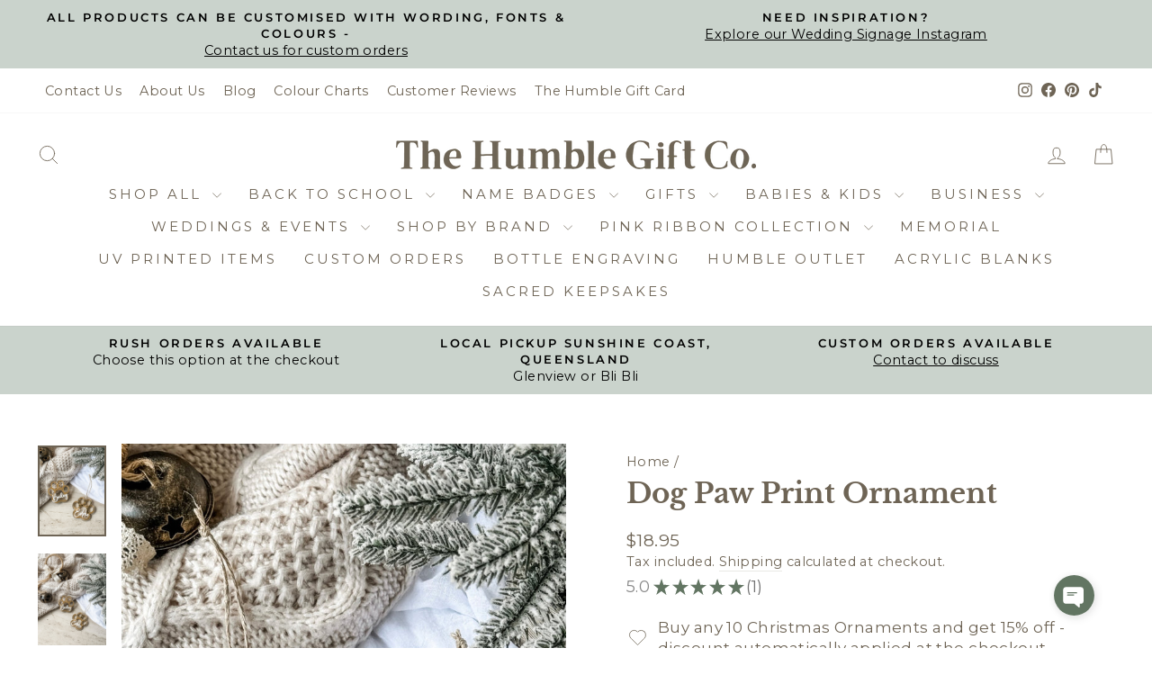

--- FILE ---
content_type: text/javascript; charset=utf-8
request_url: https://thehumblegiftco.com.au/products/option-set-156050-select-2.js
body_size: 313
content:
{"id":7038831853620,"title":"Base material","handle":"option-set-156050-select-2","description":null,"published_at":"2025-11-25T08:25:39+10:00","created_at":"2022-12-12T20:18:26+10:00","vendor":"The Humble Gift Co.","type":"Product Add Ons","tags":["globo-product-options","option-set-156050-select-2"],"price":100,"price_min":100,"price_max":100,"available":true,"price_varies":false,"compare_at_price":null,"compare_at_price_min":0,"compare_at_price_max":0,"compare_at_price_varies":false,"variants":[{"id":40914994135092,"title":"3.6mm Queensland Hoop Pine","option1":"3.6mm Queensland Hoop Pine","option2":null,"option3":null,"sku":"","requires_shipping":true,"taxable":true,"featured_image":null,"available":true,"name":"Base material - 3.6mm Queensland Hoop Pine","public_title":"3.6mm Queensland Hoop Pine","options":["3.6mm Queensland Hoop Pine"],"price":100,"weight":0,"compare_at_price":null,"inventory_management":null,"barcode":null,"requires_selling_plan":false,"selling_plan_allocations":[]},{"id":40914994167860,"title":"3mm Clear Acrylic","option1":"3mm Clear Acrylic","option2":null,"option3":null,"sku":"","requires_shipping":true,"taxable":true,"featured_image":null,"available":true,"name":"Base material - 3mm Clear Acrylic","public_title":"3mm Clear Acrylic","options":["3mm Clear Acrylic"],"price":100,"weight":0,"compare_at_price":null,"inventory_management":null,"barcode":null,"requires_selling_plan":false,"selling_plan_allocations":[]},{"id":40914994200628,"title":"3mm Frosted Clear Acrylic","option1":"3mm Frosted Clear Acrylic","option2":null,"option3":null,"sku":"","requires_shipping":true,"taxable":true,"featured_image":null,"available":true,"name":"Base material - 3mm Frosted Clear Acrylic","public_title":"3mm Frosted Clear Acrylic","options":["3mm Frosted Clear Acrylic"],"price":100,"weight":0,"compare_at_price":null,"inventory_management":null,"barcode":null,"requires_selling_plan":false,"selling_plan_allocations":[]}],"images":["\/\/cdn.shopify.com\/s\/files\/1\/0608\/7914\/2964\/files\/custom_product.png?v=1728634215"],"featured_image":"\/\/cdn.shopify.com\/s\/files\/1\/0608\/7914\/2964\/files\/custom_product.png?v=1728634215","options":[{"name":"Title","position":1,"values":["3.6mm Queensland Hoop Pine","3mm Clear Acrylic","3mm Frosted Clear Acrylic"]}],"url":"\/products\/option-set-156050-select-2","media":[{"alt":null,"id":25333503688756,"position":1,"preview_image":{"aspect_ratio":0.563,"height":1920,"width":1080,"src":"https:\/\/cdn.shopify.com\/s\/files\/1\/0608\/7914\/2964\/files\/custom_product.png?v=1728634215"},"aspect_ratio":0.563,"height":1920,"media_type":"image","src":"https:\/\/cdn.shopify.com\/s\/files\/1\/0608\/7914\/2964\/files\/custom_product.png?v=1728634215","width":1080}],"requires_selling_plan":false,"selling_plan_groups":[]}

--- FILE ---
content_type: text/javascript; charset=utf-8
request_url: https://thehumblegiftco.com.au/products/option-set-156050-select-1.js
body_size: -360
content:
{"id":6981835653172,"title":"Personalised","handle":"option-set-156050-select-1","description":null,"published_at":"2025-11-25T08:26:19+10:00","created_at":"2022-11-01T20:26:03+10:00","vendor":"The Humble Gift Co.","type":"Product Add Ons","tags":["globo-product-options","option-set-156050-select-1"],"price":200,"price_min":200,"price_max":200,"available":true,"price_varies":false,"compare_at_price":null,"compare_at_price_min":0,"compare_at_price_max":0,"compare_at_price_varies":false,"variants":[{"id":40779923423284,"title":"Yes","option1":"Yes","option2":null,"option3":null,"sku":"","requires_shipping":true,"taxable":true,"featured_image":null,"available":true,"name":"Personalised - Yes","public_title":"Yes","options":["Yes"],"price":200,"weight":0,"compare_at_price":null,"inventory_management":null,"barcode":null,"requires_selling_plan":false,"selling_plan_allocations":[]}],"images":["\/\/cdn.shopify.com\/s\/files\/1\/0608\/7914\/2964\/files\/IMG-7427.png?v=1728701343"],"featured_image":"\/\/cdn.shopify.com\/s\/files\/1\/0608\/7914\/2964\/files\/IMG-7427.png?v=1728701343","options":[{"name":"Title","position":1,"values":["Yes"]}],"url":"\/products\/option-set-156050-select-1","media":[{"alt":null,"id":25335686627380,"position":1,"preview_image":{"aspect_ratio":0.563,"height":1920,"width":1080,"src":"https:\/\/cdn.shopify.com\/s\/files\/1\/0608\/7914\/2964\/files\/IMG-7427.png?v=1728701343"},"aspect_ratio":0.563,"height":1920,"media_type":"image","src":"https:\/\/cdn.shopify.com\/s\/files\/1\/0608\/7914\/2964\/files\/IMG-7427.png?v=1728701343","width":1080}],"requires_selling_plan":false,"selling_plan_groups":[]}